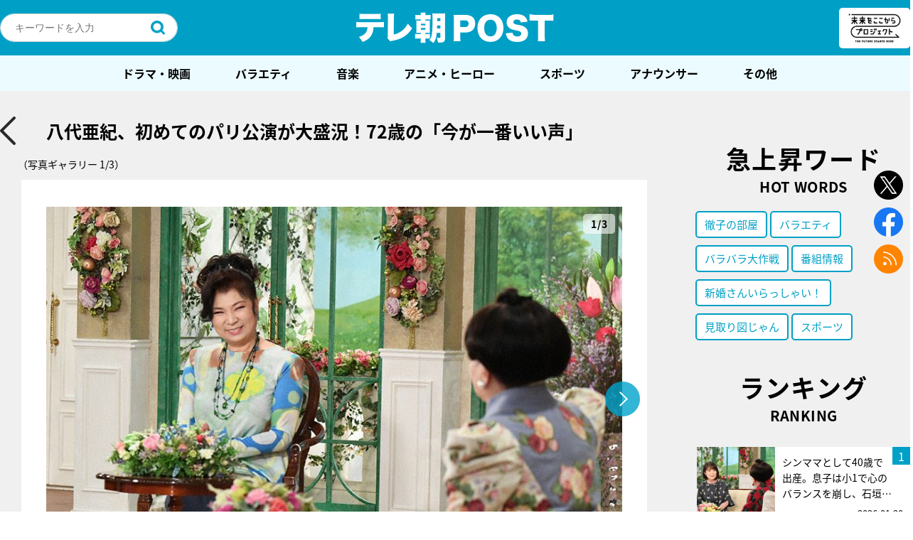

--- FILE ---
content_type: text/html; charset=utf-8
request_url: https://www.google.com/recaptcha/api2/aframe
body_size: 268
content:
<!DOCTYPE HTML><html><head><meta http-equiv="content-type" content="text/html; charset=UTF-8"></head><body><script nonce="-HwMBHZxpE_B9d4bWWccQg">/** Anti-fraud and anti-abuse applications only. See google.com/recaptcha */ try{var clients={'sodar':'https://pagead2.googlesyndication.com/pagead/sodar?'};window.addEventListener("message",function(a){try{if(a.source===window.parent){var b=JSON.parse(a.data);var c=clients[b['id']];if(c){var d=document.createElement('img');d.src=c+b['params']+'&rc='+(localStorage.getItem("rc::a")?sessionStorage.getItem("rc::b"):"");window.document.body.appendChild(d);sessionStorage.setItem("rc::e",parseInt(sessionStorage.getItem("rc::e")||0)+1);localStorage.setItem("rc::h",'1769513812577');}}}catch(b){}});window.parent.postMessage("_grecaptcha_ready", "*");}catch(b){}</script></body></html>

--- FILE ---
content_type: application/javascript; charset=utf-8
request_url: https://fundingchoicesmessages.google.com/f/AGSKWxWGU5w9dtOj4WZfifGWhvkyR7gGSSDMf59eL6cbv7Scc7C5uzMVwmvaE1AolFwZM63PBpaTJs0YMY6UdLNKuLza5n7MWVvd0oLvsj_OPxIKZgBjJPbawuYhQXvVeTXTj1RBP8NarTYaL1dhxwAOtRYT5Zd4dHcFkcxlYGElcQjMvg097u6JlzWZF2W0/_/adCfg._ad_service./global_advs.image,script,stylesheet,subdocument,third-party,xmlhttprequest,domain=salefiles.com/newAdfoxConfig.
body_size: -1287
content:
window['ec92a326-f223-474b-9d78-2619d46408fe'] = true;